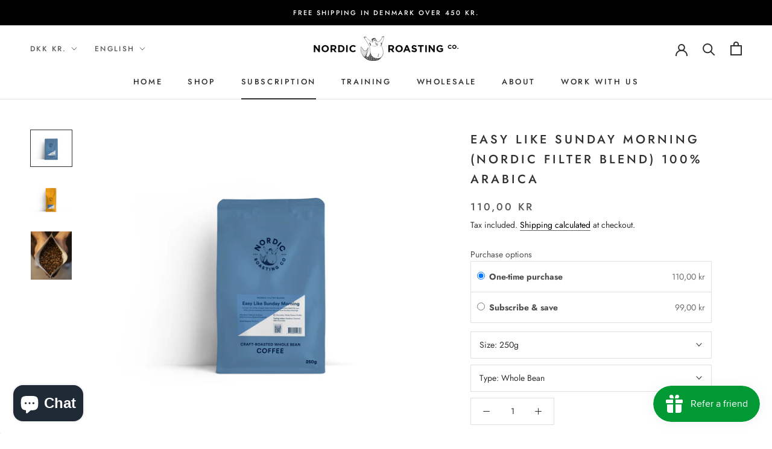

--- FILE ---
content_type: text/javascript
request_url: https://www.nordicroasting.com/cdn/shop/t/4/assets/custom.js?v=183944157590872491501733751108
body_size: -724
content:
//# sourceMappingURL=/cdn/shop/t/4/assets/custom.js.map?v=183944157590872491501733751108


--- FILE ---
content_type: text/javascript; charset=utf-8
request_url: https://www.nordicroasting.com/products/easy-like-sunday-morning-nordic-filter-blend-100-arabica.js
body_size: 1388
content:
{"id":5999096201384,"title":"Easy Like Sunday Morning (Nordic Filter Blend)  100% Arabica","handle":"easy-like-sunday-morning-nordic-filter-blend-100-arabica","description":"\u003cp\u003e\u003cspan data-preserver-spaces=\"true\"\u003eLet your old coffee dripper brew this rich and chocolaty blend \u003c\/span\u003e\u003cspan data-preserver-spaces=\"true\"\u003efor you, while you are enjoying\u003c\/span\u003e\u003cspan data-preserver-spaces=\"true\"\u003e one of those lazy \u003c\/span\u003e\u003cspan data-preserver-spaces=\"true\"\u003eand slow\u003c\/span\u003e\u003cspan data-preserver-spaces=\"true\"\u003e Sunday mornings. \u003c\/span\u003e\u003c\/p\u003e\n\u003cp\u003e\u003cspan data-preserver-spaces=\"true\"\u003eRoast degree: Medium\u003cbr\u003e\u003c\/span\u003e\u003cspan data-preserver-spaces=\"true\"\u003eRecommended for: Filter\u003c\/span\u003e\u003c\/p\u003e\n\u003cp\u003e\u003cspan data-preserver-spaces=\"true\"\u003eChocolaty \/ Nutty Flavour Profile\u003cbr\u003e\u003c\/span\u003e\u003cspan data-preserver-spaces=\"true\"\u003eTasting notes: Hazelnut, Caramel, Milk Chocolate\u003c\/span\u003e\u003c\/p\u003e\n\u003cp\u003e\u003cspan data-preserver-spaces=\"true\"\u003eOrigins:\u003c\/span\u003e\u003c\/p\u003e\n\u003cul\u003e\n\u003cli\u003e\u003cspan data-preserver-spaces=\"true\"\u003e50% Brazil (Natural Arabica)\u003c\/span\u003e\u003c\/li\u003e\n\u003cli\u003e\u003cspan data-preserver-spaces=\"true\"\u003e50% Honduras (Washed Arabica)\u003c\/span\u003e\u003c\/li\u003e\n\u003c\/ul\u003e\n\u003cp\u003e\u003cspan data-preserver-spaces=\"true\"\u003eOur packaging \u003c\/span\u003e\u003cspan data-preserver-spaces=\"true\"\u003eis made\u003c\/span\u003e\u003cspan data-preserver-spaces=\"true\"\u003e of 100% recyclable plastic.\u003c\/span\u003e\u003c\/p\u003e","published_at":"2020-10-31T01:06:42+01:00","created_at":"2020-10-30T13:33:21+01:00","vendor":"Nordic Roasting Co","type":"Blends","tags":["__tab2:shipping","subscription"],"price":11000,"price_min":11000,"price_max":33000,"available":true,"price_varies":true,"compare_at_price":null,"compare_at_price_min":0,"compare_at_price_max":0,"compare_at_price_varies":false,"variants":[{"id":36885444198568,"title":"250g \/ Whole Bean","option1":"250g","option2":"Whole Bean","option3":null,"sku":"","requires_shipping":true,"taxable":true,"featured_image":null,"available":true,"name":"Easy Like Sunday Morning (Nordic Filter Blend)  100% Arabica - 250g \/ Whole Bean","public_title":"250g \/ Whole Bean","options":["250g","Whole Bean"],"price":11000,"weight":250,"compare_at_price":null,"inventory_management":null,"barcode":"","requires_selling_plan":false,"selling_plan_allocations":[{"price_adjustments":[{"position":1,"price":9900}],"price":9900,"compare_at_price":11000,"per_delivery_price":9900,"selling_plan_id":689682841925,"selling_plan_group_id":"d6008301a9de1f8833ef5a83fc36c3bba7a371c3"},{"price_adjustments":[{"position":1,"price":9900}],"price":9900,"compare_at_price":11000,"per_delivery_price":9900,"selling_plan_id":689682907461,"selling_plan_group_id":"d6008301a9de1f8833ef5a83fc36c3bba7a371c3"}]},{"id":36885444231336,"title":"250g \/ Moka Pot","option1":"250g","option2":"Moka Pot","option3":null,"sku":"","requires_shipping":true,"taxable":true,"featured_image":null,"available":true,"name":"Easy Like Sunday Morning (Nordic Filter Blend)  100% Arabica - 250g \/ Moka Pot","public_title":"250g \/ Moka Pot","options":["250g","Moka Pot"],"price":11000,"weight":250,"compare_at_price":null,"inventory_management":null,"barcode":"","requires_selling_plan":false,"selling_plan_allocations":[{"price_adjustments":[{"position":1,"price":9900}],"price":9900,"compare_at_price":11000,"per_delivery_price":9900,"selling_plan_id":689682841925,"selling_plan_group_id":"d6008301a9de1f8833ef5a83fc36c3bba7a371c3"},{"price_adjustments":[{"position":1,"price":9900}],"price":9900,"compare_at_price":11000,"per_delivery_price":9900,"selling_plan_id":689682907461,"selling_plan_group_id":"d6008301a9de1f8833ef5a83fc36c3bba7a371c3"}]},{"id":36885444296872,"title":"250g \/ Aeropress","option1":"250g","option2":"Aeropress","option3":null,"sku":"","requires_shipping":true,"taxable":true,"featured_image":null,"available":true,"name":"Easy Like Sunday Morning (Nordic Filter Blend)  100% Arabica - 250g \/ Aeropress","public_title":"250g \/ Aeropress","options":["250g","Aeropress"],"price":11000,"weight":250,"compare_at_price":null,"inventory_management":null,"barcode":"","requires_selling_plan":false,"selling_plan_allocations":[{"price_adjustments":[{"position":1,"price":9900}],"price":9900,"compare_at_price":11000,"per_delivery_price":9900,"selling_plan_id":689682841925,"selling_plan_group_id":"d6008301a9de1f8833ef5a83fc36c3bba7a371c3"},{"price_adjustments":[{"position":1,"price":9900}],"price":9900,"compare_at_price":11000,"per_delivery_price":9900,"selling_plan_id":689682907461,"selling_plan_group_id":"d6008301a9de1f8833ef5a83fc36c3bba7a371c3"}]},{"id":36885444329640,"title":"250g \/ Filter Grind","option1":"250g","option2":"Filter Grind","option3":null,"sku":"","requires_shipping":true,"taxable":true,"featured_image":null,"available":true,"name":"Easy Like Sunday Morning (Nordic Filter Blend)  100% Arabica - 250g \/ Filter Grind","public_title":"250g \/ Filter Grind","options":["250g","Filter Grind"],"price":11000,"weight":250,"compare_at_price":null,"inventory_management":null,"barcode":"","requires_selling_plan":false,"selling_plan_allocations":[{"price_adjustments":[{"position":1,"price":9900}],"price":9900,"compare_at_price":11000,"per_delivery_price":9900,"selling_plan_id":689682841925,"selling_plan_group_id":"d6008301a9de1f8833ef5a83fc36c3bba7a371c3"},{"price_adjustments":[{"position":1,"price":9900}],"price":9900,"compare_at_price":11000,"per_delivery_price":9900,"selling_plan_id":689682907461,"selling_plan_group_id":"d6008301a9de1f8833ef5a83fc36c3bba7a371c3"}]},{"id":36885444362408,"title":"250g \/ French Press","option1":"250g","option2":"French Press","option3":null,"sku":"","requires_shipping":true,"taxable":true,"featured_image":null,"available":true,"name":"Easy Like Sunday Morning (Nordic Filter Blend)  100% Arabica - 250g \/ French Press","public_title":"250g \/ French Press","options":["250g","French Press"],"price":11000,"weight":250,"compare_at_price":null,"inventory_management":null,"barcode":"","requires_selling_plan":false,"selling_plan_allocations":[{"price_adjustments":[{"position":1,"price":9900}],"price":9900,"compare_at_price":11000,"per_delivery_price":9900,"selling_plan_id":689682841925,"selling_plan_group_id":"d6008301a9de1f8833ef5a83fc36c3bba7a371c3"},{"price_adjustments":[{"position":1,"price":9900}],"price":9900,"compare_at_price":11000,"per_delivery_price":9900,"selling_plan_id":689682907461,"selling_plan_group_id":"d6008301a9de1f8833ef5a83fc36c3bba7a371c3"}]},{"id":36885444395176,"title":"1000g \/ Whole Bean","option1":"1000g","option2":"Whole Bean","option3":null,"sku":"","requires_shipping":true,"taxable":true,"featured_image":null,"available":true,"name":"Easy Like Sunday Morning (Nordic Filter Blend)  100% Arabica - 1000g \/ Whole Bean","public_title":"1000g \/ Whole Bean","options":["1000g","Whole Bean"],"price":33000,"weight":1000,"compare_at_price":null,"inventory_management":null,"barcode":"","requires_selling_plan":false,"selling_plan_allocations":[{"price_adjustments":[{"position":1,"price":29700}],"price":29700,"compare_at_price":33000,"per_delivery_price":29700,"selling_plan_id":689682841925,"selling_plan_group_id":"d6008301a9de1f8833ef5a83fc36c3bba7a371c3"},{"price_adjustments":[{"position":1,"price":29700}],"price":29700,"compare_at_price":33000,"per_delivery_price":29700,"selling_plan_id":689682907461,"selling_plan_group_id":"d6008301a9de1f8833ef5a83fc36c3bba7a371c3"}]},{"id":36885444427944,"title":"1000g \/ Moka Pot","option1":"1000g","option2":"Moka Pot","option3":null,"sku":"","requires_shipping":true,"taxable":true,"featured_image":null,"available":true,"name":"Easy Like Sunday Morning (Nordic Filter Blend)  100% Arabica - 1000g \/ Moka Pot","public_title":"1000g \/ Moka Pot","options":["1000g","Moka Pot"],"price":33000,"weight":1000,"compare_at_price":null,"inventory_management":null,"barcode":"","requires_selling_plan":false,"selling_plan_allocations":[{"price_adjustments":[{"position":1,"price":29700}],"price":29700,"compare_at_price":33000,"per_delivery_price":29700,"selling_plan_id":689682841925,"selling_plan_group_id":"d6008301a9de1f8833ef5a83fc36c3bba7a371c3"},{"price_adjustments":[{"position":1,"price":29700}],"price":29700,"compare_at_price":33000,"per_delivery_price":29700,"selling_plan_id":689682907461,"selling_plan_group_id":"d6008301a9de1f8833ef5a83fc36c3bba7a371c3"}]},{"id":36885444493480,"title":"1000g \/ Aeropress","option1":"1000g","option2":"Aeropress","option3":null,"sku":"","requires_shipping":true,"taxable":true,"featured_image":null,"available":true,"name":"Easy Like Sunday Morning (Nordic Filter Blend)  100% Arabica - 1000g \/ Aeropress","public_title":"1000g \/ Aeropress","options":["1000g","Aeropress"],"price":33000,"weight":1000,"compare_at_price":null,"inventory_management":null,"barcode":"","requires_selling_plan":false,"selling_plan_allocations":[{"price_adjustments":[{"position":1,"price":29700}],"price":29700,"compare_at_price":33000,"per_delivery_price":29700,"selling_plan_id":689682841925,"selling_plan_group_id":"d6008301a9de1f8833ef5a83fc36c3bba7a371c3"},{"price_adjustments":[{"position":1,"price":29700}],"price":29700,"compare_at_price":33000,"per_delivery_price":29700,"selling_plan_id":689682907461,"selling_plan_group_id":"d6008301a9de1f8833ef5a83fc36c3bba7a371c3"}]},{"id":36885444526248,"title":"1000g \/ Filter Grind","option1":"1000g","option2":"Filter Grind","option3":null,"sku":"","requires_shipping":true,"taxable":true,"featured_image":null,"available":true,"name":"Easy Like Sunday Morning (Nordic Filter Blend)  100% Arabica - 1000g \/ Filter Grind","public_title":"1000g \/ Filter Grind","options":["1000g","Filter Grind"],"price":33000,"weight":1000,"compare_at_price":null,"inventory_management":null,"barcode":"","requires_selling_plan":false,"selling_plan_allocations":[{"price_adjustments":[{"position":1,"price":29700}],"price":29700,"compare_at_price":33000,"per_delivery_price":29700,"selling_plan_id":689682841925,"selling_plan_group_id":"d6008301a9de1f8833ef5a83fc36c3bba7a371c3"},{"price_adjustments":[{"position":1,"price":29700}],"price":29700,"compare_at_price":33000,"per_delivery_price":29700,"selling_plan_id":689682907461,"selling_plan_group_id":"d6008301a9de1f8833ef5a83fc36c3bba7a371c3"}]},{"id":36885444559016,"title":"1000g \/ French Press","option1":"1000g","option2":"French Press","option3":null,"sku":"","requires_shipping":true,"taxable":true,"featured_image":null,"available":true,"name":"Easy Like Sunday Morning (Nordic Filter Blend)  100% Arabica - 1000g \/ French Press","public_title":"1000g \/ French Press","options":["1000g","French Press"],"price":33000,"weight":1000,"compare_at_price":null,"inventory_management":null,"barcode":"","requires_selling_plan":false,"selling_plan_allocations":[{"price_adjustments":[{"position":1,"price":29700}],"price":29700,"compare_at_price":33000,"per_delivery_price":29700,"selling_plan_id":689682841925,"selling_plan_group_id":"d6008301a9de1f8833ef5a83fc36c3bba7a371c3"},{"price_adjustments":[{"position":1,"price":29700}],"price":29700,"compare_at_price":33000,"per_delivery_price":29700,"selling_plan_id":689682907461,"selling_plan_group_id":"d6008301a9de1f8833ef5a83fc36c3bba7a371c3"}]}],"images":["\/\/cdn.shopify.com\/s\/files\/1\/0508\/6117\/9048\/files\/250g_ELSM_Front_View.jpg?v=1742339123","\/\/cdn.shopify.com\/s\/files\/1\/0508\/6117\/9048\/files\/1kg_ELSM_Front_View.jpg?v=1742339123","\/\/cdn.shopify.com\/s\/files\/1\/0508\/6117\/9048\/products\/HOVERC_edfcc0f6-9267-415d-91dd-da82f074fb02.jpg?v=1742339123"],"featured_image":"\/\/cdn.shopify.com\/s\/files\/1\/0508\/6117\/9048\/files\/250g_ELSM_Front_View.jpg?v=1742339123","options":[{"name":"Size","position":1,"values":["250g","1000g"]},{"name":"Type","position":2,"values":["Whole Bean","Moka Pot","Aeropress","Filter Grind","French Press"]}],"url":"\/products\/easy-like-sunday-morning-nordic-filter-blend-100-arabica","media":[{"alt":null,"id":64823431135557,"position":1,"preview_image":{"aspect_ratio":1.133,"height":3750,"width":4250,"src":"https:\/\/cdn.shopify.com\/s\/files\/1\/0508\/6117\/9048\/files\/250g_ELSM_Front_View.jpg?v=1742339123"},"aspect_ratio":1.133,"height":3750,"media_type":"image","src":"https:\/\/cdn.shopify.com\/s\/files\/1\/0508\/6117\/9048\/files\/250g_ELSM_Front_View.jpg?v=1742339123","width":4250},{"alt":null,"id":64823431004485,"position":2,"preview_image":{"aspect_ratio":1.0,"height":4500,"width":4500,"src":"https:\/\/cdn.shopify.com\/s\/files\/1\/0508\/6117\/9048\/files\/1kg_ELSM_Front_View.jpg?v=1742339123"},"aspect_ratio":1.0,"height":4500,"media_type":"image","src":"https:\/\/cdn.shopify.com\/s\/files\/1\/0508\/6117\/9048\/files\/1kg_ELSM_Front_View.jpg?v=1742339123","width":4500},{"alt":null,"id":12550949142696,"position":3,"preview_image":{"aspect_ratio":0.852,"height":1760,"width":1500,"src":"https:\/\/cdn.shopify.com\/s\/files\/1\/0508\/6117\/9048\/products\/HOVERC_edfcc0f6-9267-415d-91dd-da82f074fb02.jpg?v=1742339123"},"aspect_ratio":0.852,"height":1760,"media_type":"image","src":"https:\/\/cdn.shopify.com\/s\/files\/1\/0508\/6117\/9048\/products\/HOVERC_edfcc0f6-9267-415d-91dd-da82f074fb02.jpg?v=1742339123","width":1500}],"requires_selling_plan":false,"selling_plan_groups":[{"id":"d6008301a9de1f8833ef5a83fc36c3bba7a371c3","name":"Subscribe \u0026 save","options":[{"name":"Deliver every","position":1,"values":["30 days","60 days"]}],"selling_plans":[{"id":689682841925,"name":"Monthly subscription","description":"Subscribe now and get 10% off. Remember you can cancel anytime.","options":[{"name":"Deliver every","position":1,"value":"30 days"}],"recurring_deliveries":true,"price_adjustments":[{"order_count":null,"position":1,"value_type":"percentage","value":10}]},{"id":689682907461,"name":"Bimonthly subscription","description":"Subscribe now and get 10% off. Remember you can cancel anytime.","options":[{"name":"Deliver every","position":1,"value":"60 days"}],"recurring_deliveries":true,"price_adjustments":[{"order_count":null,"position":1,"value_type":"percentage","value":10}]}],"app_id":"Seal Subscriptions"}]}

--- FILE ---
content_type: text/javascript; charset=utf-8
request_url: https://www.nordicroasting.com/products/easy-like-sunday-morning-nordic-filter-blend-100-arabica.js
body_size: 1693
content:
{"id":5999096201384,"title":"Easy Like Sunday Morning (Nordic Filter Blend)  100% Arabica","handle":"easy-like-sunday-morning-nordic-filter-blend-100-arabica","description":"\u003cp\u003e\u003cspan data-preserver-spaces=\"true\"\u003eLet your old coffee dripper brew this rich and chocolaty blend \u003c\/span\u003e\u003cspan data-preserver-spaces=\"true\"\u003efor you, while you are enjoying\u003c\/span\u003e\u003cspan data-preserver-spaces=\"true\"\u003e one of those lazy \u003c\/span\u003e\u003cspan data-preserver-spaces=\"true\"\u003eand slow\u003c\/span\u003e\u003cspan data-preserver-spaces=\"true\"\u003e Sunday mornings. \u003c\/span\u003e\u003c\/p\u003e\n\u003cp\u003e\u003cspan data-preserver-spaces=\"true\"\u003eRoast degree: Medium\u003cbr\u003e\u003c\/span\u003e\u003cspan data-preserver-spaces=\"true\"\u003eRecommended for: Filter\u003c\/span\u003e\u003c\/p\u003e\n\u003cp\u003e\u003cspan data-preserver-spaces=\"true\"\u003eChocolaty \/ Nutty Flavour Profile\u003cbr\u003e\u003c\/span\u003e\u003cspan data-preserver-spaces=\"true\"\u003eTasting notes: Hazelnut, Caramel, Milk Chocolate\u003c\/span\u003e\u003c\/p\u003e\n\u003cp\u003e\u003cspan data-preserver-spaces=\"true\"\u003eOrigins:\u003c\/span\u003e\u003c\/p\u003e\n\u003cul\u003e\n\u003cli\u003e\u003cspan data-preserver-spaces=\"true\"\u003e50% Brazil (Natural Arabica)\u003c\/span\u003e\u003c\/li\u003e\n\u003cli\u003e\u003cspan data-preserver-spaces=\"true\"\u003e50% Honduras (Washed Arabica)\u003c\/span\u003e\u003c\/li\u003e\n\u003c\/ul\u003e\n\u003cp\u003e\u003cspan data-preserver-spaces=\"true\"\u003eOur packaging \u003c\/span\u003e\u003cspan data-preserver-spaces=\"true\"\u003eis made\u003c\/span\u003e\u003cspan data-preserver-spaces=\"true\"\u003e of 100% recyclable plastic.\u003c\/span\u003e\u003c\/p\u003e","published_at":"2020-10-31T01:06:42+01:00","created_at":"2020-10-30T13:33:21+01:00","vendor":"Nordic Roasting Co","type":"Blends","tags":["__tab2:shipping","subscription"],"price":11000,"price_min":11000,"price_max":33000,"available":true,"price_varies":true,"compare_at_price":null,"compare_at_price_min":0,"compare_at_price_max":0,"compare_at_price_varies":false,"variants":[{"id":36885444198568,"title":"250g \/ Whole Bean","option1":"250g","option2":"Whole Bean","option3":null,"sku":"","requires_shipping":true,"taxable":true,"featured_image":null,"available":true,"name":"Easy Like Sunday Morning (Nordic Filter Blend)  100% Arabica - 250g \/ Whole Bean","public_title":"250g \/ Whole Bean","options":["250g","Whole Bean"],"price":11000,"weight":250,"compare_at_price":null,"inventory_management":null,"barcode":"","requires_selling_plan":false,"selling_plan_allocations":[{"price_adjustments":[{"position":1,"price":9900}],"price":9900,"compare_at_price":11000,"per_delivery_price":9900,"selling_plan_id":689682841925,"selling_plan_group_id":"d6008301a9de1f8833ef5a83fc36c3bba7a371c3"},{"price_adjustments":[{"position":1,"price":9900}],"price":9900,"compare_at_price":11000,"per_delivery_price":9900,"selling_plan_id":689682907461,"selling_plan_group_id":"d6008301a9de1f8833ef5a83fc36c3bba7a371c3"}]},{"id":36885444231336,"title":"250g \/ Moka Pot","option1":"250g","option2":"Moka Pot","option3":null,"sku":"","requires_shipping":true,"taxable":true,"featured_image":null,"available":true,"name":"Easy Like Sunday Morning (Nordic Filter Blend)  100% Arabica - 250g \/ Moka Pot","public_title":"250g \/ Moka Pot","options":["250g","Moka Pot"],"price":11000,"weight":250,"compare_at_price":null,"inventory_management":null,"barcode":"","requires_selling_plan":false,"selling_plan_allocations":[{"price_adjustments":[{"position":1,"price":9900}],"price":9900,"compare_at_price":11000,"per_delivery_price":9900,"selling_plan_id":689682841925,"selling_plan_group_id":"d6008301a9de1f8833ef5a83fc36c3bba7a371c3"},{"price_adjustments":[{"position":1,"price":9900}],"price":9900,"compare_at_price":11000,"per_delivery_price":9900,"selling_plan_id":689682907461,"selling_plan_group_id":"d6008301a9de1f8833ef5a83fc36c3bba7a371c3"}]},{"id":36885444296872,"title":"250g \/ Aeropress","option1":"250g","option2":"Aeropress","option3":null,"sku":"","requires_shipping":true,"taxable":true,"featured_image":null,"available":true,"name":"Easy Like Sunday Morning (Nordic Filter Blend)  100% Arabica - 250g \/ Aeropress","public_title":"250g \/ Aeropress","options":["250g","Aeropress"],"price":11000,"weight":250,"compare_at_price":null,"inventory_management":null,"barcode":"","requires_selling_plan":false,"selling_plan_allocations":[{"price_adjustments":[{"position":1,"price":9900}],"price":9900,"compare_at_price":11000,"per_delivery_price":9900,"selling_plan_id":689682841925,"selling_plan_group_id":"d6008301a9de1f8833ef5a83fc36c3bba7a371c3"},{"price_adjustments":[{"position":1,"price":9900}],"price":9900,"compare_at_price":11000,"per_delivery_price":9900,"selling_plan_id":689682907461,"selling_plan_group_id":"d6008301a9de1f8833ef5a83fc36c3bba7a371c3"}]},{"id":36885444329640,"title":"250g \/ Filter Grind","option1":"250g","option2":"Filter Grind","option3":null,"sku":"","requires_shipping":true,"taxable":true,"featured_image":null,"available":true,"name":"Easy Like Sunday Morning (Nordic Filter Blend)  100% Arabica - 250g \/ Filter Grind","public_title":"250g \/ Filter Grind","options":["250g","Filter Grind"],"price":11000,"weight":250,"compare_at_price":null,"inventory_management":null,"barcode":"","requires_selling_plan":false,"selling_plan_allocations":[{"price_adjustments":[{"position":1,"price":9900}],"price":9900,"compare_at_price":11000,"per_delivery_price":9900,"selling_plan_id":689682841925,"selling_plan_group_id":"d6008301a9de1f8833ef5a83fc36c3bba7a371c3"},{"price_adjustments":[{"position":1,"price":9900}],"price":9900,"compare_at_price":11000,"per_delivery_price":9900,"selling_plan_id":689682907461,"selling_plan_group_id":"d6008301a9de1f8833ef5a83fc36c3bba7a371c3"}]},{"id":36885444362408,"title":"250g \/ French Press","option1":"250g","option2":"French Press","option3":null,"sku":"","requires_shipping":true,"taxable":true,"featured_image":null,"available":true,"name":"Easy Like Sunday Morning (Nordic Filter Blend)  100% Arabica - 250g \/ French Press","public_title":"250g \/ French Press","options":["250g","French Press"],"price":11000,"weight":250,"compare_at_price":null,"inventory_management":null,"barcode":"","requires_selling_plan":false,"selling_plan_allocations":[{"price_adjustments":[{"position":1,"price":9900}],"price":9900,"compare_at_price":11000,"per_delivery_price":9900,"selling_plan_id":689682841925,"selling_plan_group_id":"d6008301a9de1f8833ef5a83fc36c3bba7a371c3"},{"price_adjustments":[{"position":1,"price":9900}],"price":9900,"compare_at_price":11000,"per_delivery_price":9900,"selling_plan_id":689682907461,"selling_plan_group_id":"d6008301a9de1f8833ef5a83fc36c3bba7a371c3"}]},{"id":36885444395176,"title":"1000g \/ Whole Bean","option1":"1000g","option2":"Whole Bean","option3":null,"sku":"","requires_shipping":true,"taxable":true,"featured_image":null,"available":true,"name":"Easy Like Sunday Morning (Nordic Filter Blend)  100% Arabica - 1000g \/ Whole Bean","public_title":"1000g \/ Whole Bean","options":["1000g","Whole Bean"],"price":33000,"weight":1000,"compare_at_price":null,"inventory_management":null,"barcode":"","requires_selling_plan":false,"selling_plan_allocations":[{"price_adjustments":[{"position":1,"price":29700}],"price":29700,"compare_at_price":33000,"per_delivery_price":29700,"selling_plan_id":689682841925,"selling_plan_group_id":"d6008301a9de1f8833ef5a83fc36c3bba7a371c3"},{"price_adjustments":[{"position":1,"price":29700}],"price":29700,"compare_at_price":33000,"per_delivery_price":29700,"selling_plan_id":689682907461,"selling_plan_group_id":"d6008301a9de1f8833ef5a83fc36c3bba7a371c3"}]},{"id":36885444427944,"title":"1000g \/ Moka Pot","option1":"1000g","option2":"Moka Pot","option3":null,"sku":"","requires_shipping":true,"taxable":true,"featured_image":null,"available":true,"name":"Easy Like Sunday Morning (Nordic Filter Blend)  100% Arabica - 1000g \/ Moka Pot","public_title":"1000g \/ Moka Pot","options":["1000g","Moka Pot"],"price":33000,"weight":1000,"compare_at_price":null,"inventory_management":null,"barcode":"","requires_selling_plan":false,"selling_plan_allocations":[{"price_adjustments":[{"position":1,"price":29700}],"price":29700,"compare_at_price":33000,"per_delivery_price":29700,"selling_plan_id":689682841925,"selling_plan_group_id":"d6008301a9de1f8833ef5a83fc36c3bba7a371c3"},{"price_adjustments":[{"position":1,"price":29700}],"price":29700,"compare_at_price":33000,"per_delivery_price":29700,"selling_plan_id":689682907461,"selling_plan_group_id":"d6008301a9de1f8833ef5a83fc36c3bba7a371c3"}]},{"id":36885444493480,"title":"1000g \/ Aeropress","option1":"1000g","option2":"Aeropress","option3":null,"sku":"","requires_shipping":true,"taxable":true,"featured_image":null,"available":true,"name":"Easy Like Sunday Morning (Nordic Filter Blend)  100% Arabica - 1000g \/ Aeropress","public_title":"1000g \/ Aeropress","options":["1000g","Aeropress"],"price":33000,"weight":1000,"compare_at_price":null,"inventory_management":null,"barcode":"","requires_selling_plan":false,"selling_plan_allocations":[{"price_adjustments":[{"position":1,"price":29700}],"price":29700,"compare_at_price":33000,"per_delivery_price":29700,"selling_plan_id":689682841925,"selling_plan_group_id":"d6008301a9de1f8833ef5a83fc36c3bba7a371c3"},{"price_adjustments":[{"position":1,"price":29700}],"price":29700,"compare_at_price":33000,"per_delivery_price":29700,"selling_plan_id":689682907461,"selling_plan_group_id":"d6008301a9de1f8833ef5a83fc36c3bba7a371c3"}]},{"id":36885444526248,"title":"1000g \/ Filter Grind","option1":"1000g","option2":"Filter Grind","option3":null,"sku":"","requires_shipping":true,"taxable":true,"featured_image":null,"available":true,"name":"Easy Like Sunday Morning (Nordic Filter Blend)  100% Arabica - 1000g \/ Filter Grind","public_title":"1000g \/ Filter Grind","options":["1000g","Filter Grind"],"price":33000,"weight":1000,"compare_at_price":null,"inventory_management":null,"barcode":"","requires_selling_plan":false,"selling_plan_allocations":[{"price_adjustments":[{"position":1,"price":29700}],"price":29700,"compare_at_price":33000,"per_delivery_price":29700,"selling_plan_id":689682841925,"selling_plan_group_id":"d6008301a9de1f8833ef5a83fc36c3bba7a371c3"},{"price_adjustments":[{"position":1,"price":29700}],"price":29700,"compare_at_price":33000,"per_delivery_price":29700,"selling_plan_id":689682907461,"selling_plan_group_id":"d6008301a9de1f8833ef5a83fc36c3bba7a371c3"}]},{"id":36885444559016,"title":"1000g \/ French Press","option1":"1000g","option2":"French Press","option3":null,"sku":"","requires_shipping":true,"taxable":true,"featured_image":null,"available":true,"name":"Easy Like Sunday Morning (Nordic Filter Blend)  100% Arabica - 1000g \/ French Press","public_title":"1000g \/ French Press","options":["1000g","French Press"],"price":33000,"weight":1000,"compare_at_price":null,"inventory_management":null,"barcode":"","requires_selling_plan":false,"selling_plan_allocations":[{"price_adjustments":[{"position":1,"price":29700}],"price":29700,"compare_at_price":33000,"per_delivery_price":29700,"selling_plan_id":689682841925,"selling_plan_group_id":"d6008301a9de1f8833ef5a83fc36c3bba7a371c3"},{"price_adjustments":[{"position":1,"price":29700}],"price":29700,"compare_at_price":33000,"per_delivery_price":29700,"selling_plan_id":689682907461,"selling_plan_group_id":"d6008301a9de1f8833ef5a83fc36c3bba7a371c3"}]}],"images":["\/\/cdn.shopify.com\/s\/files\/1\/0508\/6117\/9048\/files\/250g_ELSM_Front_View.jpg?v=1742339123","\/\/cdn.shopify.com\/s\/files\/1\/0508\/6117\/9048\/files\/1kg_ELSM_Front_View.jpg?v=1742339123","\/\/cdn.shopify.com\/s\/files\/1\/0508\/6117\/9048\/products\/HOVERC_edfcc0f6-9267-415d-91dd-da82f074fb02.jpg?v=1742339123"],"featured_image":"\/\/cdn.shopify.com\/s\/files\/1\/0508\/6117\/9048\/files\/250g_ELSM_Front_View.jpg?v=1742339123","options":[{"name":"Size","position":1,"values":["250g","1000g"]},{"name":"Type","position":2,"values":["Whole Bean","Moka Pot","Aeropress","Filter Grind","French Press"]}],"url":"\/products\/easy-like-sunday-morning-nordic-filter-blend-100-arabica","media":[{"alt":null,"id":64823431135557,"position":1,"preview_image":{"aspect_ratio":1.133,"height":3750,"width":4250,"src":"https:\/\/cdn.shopify.com\/s\/files\/1\/0508\/6117\/9048\/files\/250g_ELSM_Front_View.jpg?v=1742339123"},"aspect_ratio":1.133,"height":3750,"media_type":"image","src":"https:\/\/cdn.shopify.com\/s\/files\/1\/0508\/6117\/9048\/files\/250g_ELSM_Front_View.jpg?v=1742339123","width":4250},{"alt":null,"id":64823431004485,"position":2,"preview_image":{"aspect_ratio":1.0,"height":4500,"width":4500,"src":"https:\/\/cdn.shopify.com\/s\/files\/1\/0508\/6117\/9048\/files\/1kg_ELSM_Front_View.jpg?v=1742339123"},"aspect_ratio":1.0,"height":4500,"media_type":"image","src":"https:\/\/cdn.shopify.com\/s\/files\/1\/0508\/6117\/9048\/files\/1kg_ELSM_Front_View.jpg?v=1742339123","width":4500},{"alt":null,"id":12550949142696,"position":3,"preview_image":{"aspect_ratio":0.852,"height":1760,"width":1500,"src":"https:\/\/cdn.shopify.com\/s\/files\/1\/0508\/6117\/9048\/products\/HOVERC_edfcc0f6-9267-415d-91dd-da82f074fb02.jpg?v=1742339123"},"aspect_ratio":0.852,"height":1760,"media_type":"image","src":"https:\/\/cdn.shopify.com\/s\/files\/1\/0508\/6117\/9048\/products\/HOVERC_edfcc0f6-9267-415d-91dd-da82f074fb02.jpg?v=1742339123","width":1500}],"requires_selling_plan":false,"selling_plan_groups":[{"id":"d6008301a9de1f8833ef5a83fc36c3bba7a371c3","name":"Subscribe \u0026 save","options":[{"name":"Deliver every","position":1,"values":["30 days","60 days"]}],"selling_plans":[{"id":689682841925,"name":"Monthly subscription","description":"Subscribe now and get 10% off. Remember you can cancel anytime.","options":[{"name":"Deliver every","position":1,"value":"30 days"}],"recurring_deliveries":true,"price_adjustments":[{"order_count":null,"position":1,"value_type":"percentage","value":10}]},{"id":689682907461,"name":"Bimonthly subscription","description":"Subscribe now and get 10% off. Remember you can cancel anytime.","options":[{"name":"Deliver every","position":1,"value":"60 days"}],"recurring_deliveries":true,"price_adjustments":[{"order_count":null,"position":1,"value_type":"percentage","value":10}]}],"app_id":"Seal Subscriptions"}]}

--- FILE ---
content_type: application/x-javascript
request_url: https://app.sealsubscriptions.com/shopify/public/status/shop/nordic-roasting-co.myshopify.com.js?1762939498
body_size: -122
content:
var sealsubscriptions_settings_updated='1762697936';